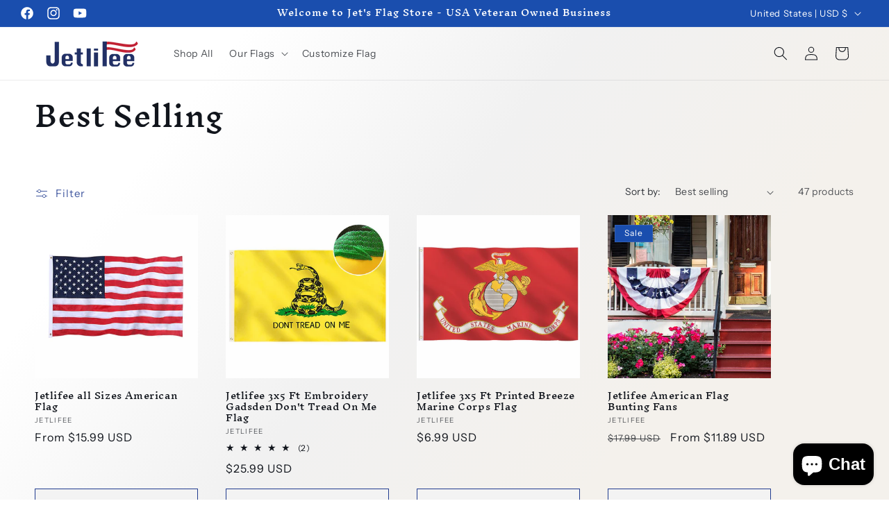

--- FILE ---
content_type: application/javascript; charset=utf-8
request_url: https://gtm.gropulse.com/get_script?shop=jetlifee-juli.myshopify.com
body_size: 22
content:

  (function(){
    if (location.pathname.includes('/thank_you') || location.pathname.includes('/thank-you')) {
      var script = document.createElement("script");
      script.type = "text/javascript";
      script.src = "https://gtm.gropulse.com/get_purchase_page_script?shop=jetlifee-juli.myshopify.com";
      document.getElementsByTagName("head")[0].appendChild(script);
    }
  })();
  